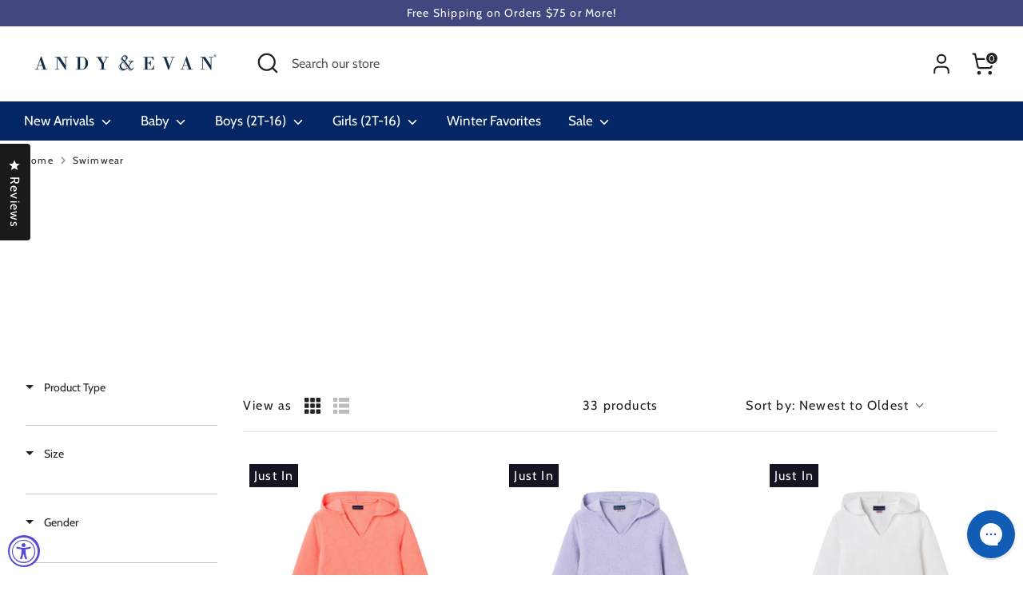

--- FILE ---
content_type: text/css
request_url: https://cdn.boostcommerce.io/widget-integration/theme/customization/andy-evan.myshopify.com/nNcLPQsByj/customization-1768254561463.css
body_size: 127
content:
/*********************** Custom css for Boost AI Search & Discovery  ************************/
body:not(:has(#boost-sd_filter-tree-mobile[style="display: none;"])) .header-group,
body:not(:has(#boost-sd_filter-tree-mobile[style="display: none;"])) .breadcrumbs-container{
    position: initial !important;
}
body:not(:has(#boost-sd_filter-tree-mobile[style="display: none;"])) #MainContent{
    position: static !important;
}